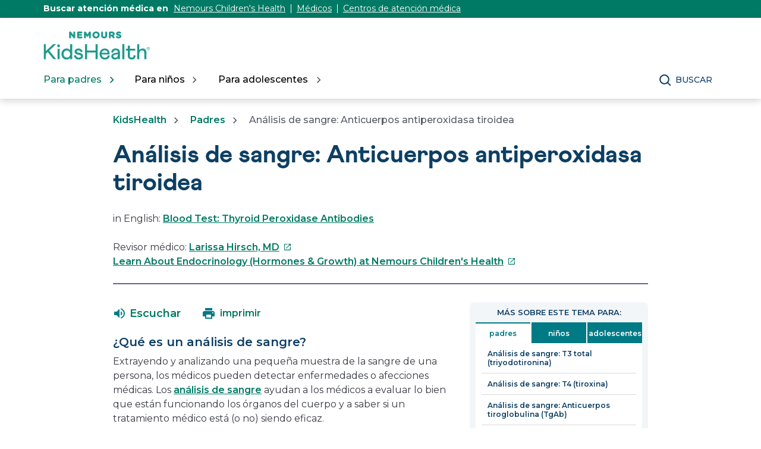

--- FILE ---
content_type: text/html;charset=utf-8
request_url: https://kidshealth.org/es/parents/test-peroxidase.html
body_size: 12626
content:

<!DOCTYPE HTML>

<html lang="es">
    <head>
  
    <!-- Google Fonts -->
    <link rel="preconnect" href="https://fonts.googleapis.com"/>
    <link rel="preconnect" href="https://fonts.gstatic.com" crossorigin/>
    <link href="https://fonts.googleapis.com/css2?family=Montserrat:wght@400;500;600;700&display=swap" rel="stylesheet"/>
    <!-- End Google Fonts -->
    
    
        <script>
            KHAdLanguage ="es";
            KHAdSection ="parent";
            KHAdSubCat = "alf_es_parents_medical";
            KHAdTitle ="analisisdesangreanticuerposantiperoxidasatiroidea";
            KHCD = "pathology"; // clinical designation aspect
            KHPCD = "pathology"; // primary clinical designation aspect
            KHAge = "all-ages-or-age-agnostic"; // age aspect
            KHGenre = "article"; // genre aspect
            KHPCAFull = "pca_es_parents_pathology"; // full gam tag for aspects
            licName = "KidsHealth";
        </script>
                
                <meta property="og:description" content="El análisis de anticuerpos antiperoxidasa tiroidea puede ayudar a los médicos a diagnosticar y controlar las enfermedades autoinmunes que afectan a la glándula tiroides, incluidas la tiroiditis de Hashimoto y la enfermedad de Graves."/>

        
        
            
				
				

				<meta property="og:title" content="Análisis de sangre: Anticuerpos antiperoxidasa tiroidea (para Padres)"/>
				

				
				

				<meta property="twitter:title" content="Análisis de sangre: Anticuerpos antiperoxidasa tiroidea (para Padres)"/>
				

                <meta property="og:image" content="https://kidshealth.org/content/dam/kidshealth/es/social/P_socialCard_small_es.png"/>
                <meta name="twitter:image" content="https://kidshealth.org/content/dam/kidshealth/es/social/P_socialCard_small_es.png"/>
            
            
            
        
            
                <meta property="og:image:type" content="image/png"/>
                <meta property="og:image:width" content="200"/>
                <meta property="og:image:height" content="200"/>
                <meta property="og:image:alt" content="Nemours KidsHealth"/>
                
                <meta name="twitter:card" content="summary"/>               
                <meta name="twitter:description" content="El análisis de anticuerpos antiperoxidasa tiroidea puede ayudar a los médicos a diagnosticar y controlar las enfermedades autoinmunes que afectan a la glándula tiroides, incluidas la tiroiditis de Hashimoto y la enfermedad de Graves."/>              
                <meta name="twitter:image:alt" content="Nemours KidsHealth"/>
        


        
    
        <!-- Adobe Analytics -->
        <script>
                window.digitalData = window.digitalData || {};
                window.digitalData = {
                    page : {
                        language:'spanish',
                        licensee:'Mothership',
                        pageType:'article',
                        section:'parents',
                        template:'standardTemplate',
                        title:'Análisis de sangre: Anticuerpos antiperoxidasa tiroidea'
                    }
                };
        </script>
        <!-- End Adobe Analytics -->
    
    <!--/* Adobe Analytics Data Layer for Search Results is handled via search.js */ -->
    

    
        <script src="https://assets.adobedtm.com/60e564f16d33/ac808e2960eb/launch-9661e12d662b.min.js" async></script>
    
  <meta charset="UTF-8"/>
  <meta name="marcTag" content="standardPage/head.html"/>
  
  

  


  
    
    
	 
    
    

  
  <script type="text/javascript">
    window.rsConf = {general: {usePost: true}};
  </script>
  
  <meta name="template" content="standardTemplate"/>
  

  

       
          <meta name="section" content="parents"/>
          <meta name="language" content="spanish"/>
          <meta name="kh_content_type" content="article"/>
          <meta name="fusionDataSource" content="kidshealth"/>
          <meta name="kh_language" content="spanish"/>
          <meta name="kh_section" content="parents"/>
          <meta name="kh_licensee" content="Mothership"/>
		  <meta name="adcondition" content="tests_screenings"/>
		  <meta name="hashID" content="ba041349c6ff808b8e66dc42c614645ef3cc1df1"/>
          <meta name="site" content="MOTHERSHIP"/>
       

      
      
    <meta name="keywords" content="análisis de sangre, anticuerpos antiperoxidasa tiroidea, analisis de sangre, afecciones del sistema inmunitario, glándula tiroides, afecciones del sistema inmunitario, glandula tiroides, la tiroiditis de Hashimoto, la enfermedad de Graves-Basedow, afección de tiroides, la tiroiditis, el bocio"/>
    <meta name="description" content="El análisis de anticuerpos antiperoxidasa tiroidea puede ayudar a los médicos a diagnosticar y controlar las enfermedades autoinmunes que afectan a la glándula tiroides, incluidas la tiroiditis de Hashimoto y la enfermedad de Graves."/>
    <meta name="published_date" content="07/24/2023"/>       
    <meta name="notify" content="n"/>
    <meta name="created-date" content="08/27/2024 "/>
    <meta name="last-modified-date" content="07/24/2023 "/>
    <meta name="viewport" content="width=device-width, initial-scale=1.0"/>
       

    
    <meta name="kh:pageKeywords" content="análisis de sangre, anticuerpos antiperoxidasa tiroidea, analisis de sangre, afecciones del sistema inmunitario, glándula tiroides, afecciones del sistema inmunitario, glandula tiroides, la tiroiditis de Hashimoto, la enfermedad de Graves-Basedow, afección de tiroides, la tiroiditis, el bocio"/>
    <meta name="kh:pageDescription" content="El análisis de anticuerpos antiperoxidasa tiroidea puede ayudar a los médicos a diagnosticar y controlar las enfermedades autoinmunes que afectan a la glándula tiroides, incluidas la tiroiditis de Hashimoto y la enfermedad de Graves."/>
    
    <meta property="kh:pageTitle" content="Análisis de sangre: Anticuerpos antiperoxidasa tiroidea"/>
    
    
    <meta name="allow-Search" content="true"/>
    <meta name="available-to-MotherShip" content=" true"/>
    <meta name="available-to-Licencesee" content="true"/>
    <meta name="availble-to-XML feed" content=" true"/>
    <meta name="allow-Web-Services" content="true"/>
    <meta name="Author"/>
    <meta name="Aspects"/>
    <meta name="Categories" content="kidshealth:categories/system/medical"/>
    <meta name="Last-Review-By"/>
    
    
    
    
<link rel="stylesheet" href="/etc.clientlibs/kidshealth/clientlibs/clientlib-base.css" type="text/css">
<link rel="stylesheet" href="/etc.clientlibs/kidshealth/clientlibs/clientlib-site.css" type="text/css">
<link rel="stylesheet" href="/etc.clientlibs/kidshealth/clientlibs/clientlib-common.css" type="text/css">
<script type="text/javascript" src="/etc.clientlibs/clientlibs/granite/jquery.js"></script>
<script type="text/javascript" src="/etc.clientlibs/clientlibs/granite/utils.js"></script>
<script type="text/javascript" src="/etc.clientlibs/clientlibs/granite/jquery/granite.js"></script>
<script type="text/javascript" src="/etc.clientlibs/kidshealth/clientlibs/clientlib-base.js"></script>
<script type="text/javascript" src="/etc.clientlibs/kidshealth/clientlibs/clientlibs-js-site.js"></script>




    
    
<script type="text/javascript" src="/etc.clientlibs/kidshealth/clientlibs/clientlib-js-common.js"></script>



    

    
    <link rel="icon" type="image/png" href="/content/dam/kh-reskin/favicon-2.png"/>
    
    
        
            
                
                    <meta property="og:url" content="https://kidshealth.org/es/parents/test-peroxidase.html" x-cq-linkchecker="skip"/>
                    <link rel="canonical" href="https://kidshealth.org/es/parents/test-peroxidase.html"/>
                
                    
                    
                        <link rel="alternate" hreflang="en" href="https://kidshealth.org/en/parents/test-peroxidase.html"/>
                        <link rel="alternate" hreflang="es" href="https://kidshealth.org/es/parents/test-peroxidase.html"/>
                    
                
            
            
            
            
            
        

    
      
        




    
    <script>
      var isEdit = "false";
    </script>
	
	
	
	<title>Análisis de sangre: Anticuerpos antiperoxidasa tiroidea (para Padres) | Nemours KidsHealth</title>
	
	
</head>

<body class=" mouseUser">

            <!--googleoff:all-->
<div id="skipnavigation"><a id="skippy" class="accessible" href="#thelou">[Skip to Content]</a></div>
<div id="kh-background-overlay" aria-hidden="true" tabindex="-1" style="display: none"> </div>

<div id="khMainContainer" class="standardPageContainer">
    
    
    




    
    
    <div class="header">
	
	
		<header id="kh-header">
			
			<!-- spanish version -->
			<div id="kh-eyebrow-container" class="spanishEyebrow">
				<div id="kh-eyebrow" class="container-width">
					<span>Buscar atención médica en </span>
					<span class="kh-eyebrow-links">
						<a href="https://www.nemours.org?external_id=RE2350835020600" aria-label="Este enlace se abre en una pestaña nueva" target="_blank" class="eb-es-l1">Nemours Children's Health</a>
						<span class="eyebrow-bar eb-es-s1" aria-hidden="true"></span>
						<a href="https://www.nemours.org/find-a-doctor.html?external_id=RE2350835020600" aria-label="Este enlace se abre en una pestaña nueva" target="_blank" class="eb-es-l2">Médicos</a>
						<span class="eyebrow-bar eb-es-s2" aria-hidden="true"></span>
						<a href="https://www.nemours.org/locations.html?external_id=RE2350835020600" aria-label="Este enlace se abre en una pestaña nueva" target="_blank" class="eb-es-l3">Centros de atención médica</a>
					</span>
			
				</div>
			</div>
			<div class="kh-header-container">
				<div id="kh-header-section" class="container-width">
					<div id="kh-header-row-1">
						<div id="kh-logo">
							<a href="/es" target="_self">
								 <img src="/content/dam/kidshealth/nemours-kidshealth-logo.svg" alt="Nemours® KidsHealth® Logo"/> 
								
							</a>						
						</div>
						
							
						
						
					</div>
					<div id="kh-header-row-2">
						<nav aria-label="Main">
							<ul id="kh-topnav-tabs" class="kh-mobile-hidden kh-english">
								<li>
									<button id="kh-parents-tab" aria-expanded="false" data-title="Para padres" data-section="parents">
										<span class="kh-section-text">Para padres</span>
									</button>
								</li>
								<li>
									<button id="kh-kids-tab" aria-expanded="false" data-title="Para niños" data-section="kids">
										<span class="kh-section-text">Para niños</span>
									</button>
								</li>
								<li>
									<button id="kh-teens-tab" aria-expanded="false" data-title="Para adolescentes" data-section="teens">
										<span class="kh-section-text">Para adolescentes</span>
									</button>
								</li>
								
							</ul>
						</nav>
						<div id="kh-header-buttons">
							<div id="kh-search">
								<button type="button" data-expanded="false" id="kh-search-icon" class="ctg showOnDesktop">Buscar</button>
							</div>
							<div id="kh-mob-menu-toggle">
								<button data-expanded="false" id="kh-mob-icon" aria-expanded="false"><span class="hideOffScreen">Menu</span></button>
							</div>
						</div>
					</div>
					
					
				</div>
			</div>

			<div id="kh-mob-menu"><!-- note that these are also the desktop menu dropdowns but this container only comes into effect on mobile -->
				<div id="kh-mob-menu-top-row">
					<div id="kh-mob-logo">
						<a href="/es" target="_self">
							 <img src="/content/dam/kidshealth/nemours-kidshealth-logo.svg" alt="Nemours® KidsHealth® Logo"/> 
							
						</a>
					</div>
					<div id="kh-mob-close">
						<button id="mob-menu-close">Close Menu</button> 
					</div>
				</div>
				<ul id="kh-mob-menu-buttons">
					<li>
						<button id="mob-butt-parents" aria-expanded="false" data-title="Para padres" data-section="parents">
							<span class="kh-section-text">Para padres</span>
						</button>
						
					</li>
					<li>
						<button id="mob-butt-kids" aria-expanded="false" data-title="Para niños" data-section="kids">
							<span class="kh-section-text">Para niños</span>
						</button>
					</li>
					<li>
						<button id="mob-butt-teens" aria-expanded="false" data-title="Para adolescentes" data-section="teens">
							<span class="kh-section-text">Para adolescentes</span>
						</button>
					</li>
					
					
						
					
					<div class="tabTrap" id="tabTrap_mm" tabindex="-1"></div>
				</ul>
				<div class="kh-section-subnav closedNav" id="kh-parents-subnav" data-section="parents">
					<div class="kh-section-subnav-inner container-width">
						<div class="kh-mob-back">
							<button id="parentsBack" data-section="parents">Volver</button>
						</div>
						<div class="kh-section-subnav-row1">
							<label for="parents-main-nav-list" class="desktop-label">Temas destacados</label>
							<label for="parents-main-nav-list" class="mobile-label">Para padres</label>
						</div>
						<div class="kh-section-subnav-row2">
							<div class="khsr2-left">
								<ul class="kh-subnav-lr" id="parents-main-nav-list">
									
									
										<li class="mob-nav-only"><a class="tertiary-link" href="/en/parents/" lang="en">Parents Home</a></li>
										<li class="mob-nav-only"><a href="/es/parents/">Sitio para padres</a></li>
									
									
										
											<li>
												<a href="/es/parents/general/"> Salud general</a>
											</li>
																			
									
										
											<li>
												<a href="/es/parents/growth/">Crecimiento y desarrollo</a>
											</li>
																			
									
										
											<li>
												<a href="/es/parents/infections/">Infecciones</a>
											</li>
																			
									
										
											<li>
												<a href="/es/parents/medical/">Enfermedades y afecciones</a>
											</li>
																			
									
										
											<li>
												<a href="/es/parents/pregnancy-newborn/">Embarazo y bebé</a>
											</li>
																			
									
										
											<li>
												<a href="/es/parents/nutrition-center/">Nutrición y ejercicio físico</a>
											</li>
																			
									
										
											<li>
												<a href="/es/parents/emotions/">Emociones y conducta</a>
											</li>
																			
									
										
											<li>
												<a href="/es/parents/positive/">Escuela y vida familiar</a>
											</li>
																			
									
										
											<li>
												<a href="/es/parents/firstaid-safe/">Primeros auxilios y seguridad</a>
											</li>
																			
									
										
											<li>
												<a href="/es/parents/system/">Médicos y hospitales</a>
											</li>
																			
									
										
											<li>
												<a href="/es/parents/videos/">Videos</a>
											</li>
																			
									
										
											<li>
												<a href="/es/parents/play-learn-center/">Jugar y aprender</a>
											</li>
																			
									
									<li class="mob-nav-only"><a class="tertiary-link" href="/es/parents/all-categories.html">Buscar por temas</a></li>
									<li class="mob-nav-only"><a class="tertiary-link" href="/es/parents/centers/center.html">Centros de información</a></li>
								</ul>
							</div>
							<div class="khsr2-right">
								<a href="/es/parents/worrying.html">
									<span class="khsr2-r-c1"><img src="/content/dam/kidshealth/menu-promo-daughter-hugging-dad.jpeg"/></span>
									<span class="khsr2-r-c2">
										<span class="khsr2-2-c2-heading">Cuando los niños se preocupan, los padres pueden servir de apoyo emocional.</span>
										<span class="khsr2-r-c2-r1"></span>
										<span class="khsr2-r-c2-r2 tertiary-link-partial">He aquí cómo hacerlo</span>
									</span>
								</a>
							</div>
						</div>
						<div class="kh-section-subnav-row3 desk-nav-only">
							<div class="khsr3-left">
								<ul>
									<li><a class="tertiary-link" href="/en/parents/">Parents Home</a></li>
									<li><a class="tertiary-link" href="/es/parents/" lang="es">Sitio para padres</a></li>
									<li><a class="tertiary-link" href="/es/parents/all-categories.html">Buscar por temas</a></li>
									<li><a class="tertiary-link" href="/es/parents/centers/center.html">Centros de información</a></li>
								</ul>
							</div>
							<div class="khsr3-right">
								<div class="tabTrap" id="tabTrap_parents" tabindex="-1"></div>
							</div>
						</div>
					</div>
				</div>
				<div class="kh-section-subnav closedNav" id="kh-kids-subnav" data-section="kids">
					<div class="kh-section-subnav-inner container-width">
						<div class="kh-mob-back">
							<button id="kidsBack" data-section="kids">Volver</button>
						</div>
						<div class="kh-section-subnav-row1">
							<label for="kids-main-nav-list" class="desktop-label">Temas destacados</label>
							<label for="kids-main-nav-list" class="mobile-label">Para niños</label>
						</div>
						<div class="kh-section-subnav-row2">
							<div class="khsr2-left">
								<ul class="kh-subnav-lr" id="kids-main-nav-list">
									
									
										<li class="mob-nav-only"><a class="tertiary-link" href="/en/kids/" lang="en">Kids Home</a></li>
										<li class="mob-nav-only"><a href="/es/kids/">Sitio para niños</a></li>
									
									
										<li>
											
											
												<a href="/es/kids/htbw/">Cómo funciona tu cuerpo</a>
											
										</li>
									
										<li>
											
											
												<a href="/es/kids/grow/">Pubertad y crecimiento</a>
											
										</li>
									
										<li>
											
											
												<a href="/es/kids/stay-healthy/">Mantenerse sano</a>
											
										</li>
									
										<li>
											
											
												<a href="/es/kids/watch/">Mantenerse a salvo</a>
											
										</li>
									
										<li>
											
											
												<a href="/es/kids/health-problems/">Problemas de salud</a>
											
										</li>
									
										<li>
											
											
												<a href="/es/kids/ill-injure/">Enfermedades y lesiones</a>
											
										</li>
									
										<li>
											
											
												<a href="/es/kids/stress-center/">Centro de reducción del estrés</a>
											
										</li>
									
										<li>
											
											
												<a href="/es/kids/feel-better/">Gente, lugares y cosas que ayudan</a>
											
										</li>
									
										<li>
											
											
												<a href="/es/kids/feeling/">Sentimientos</a>
											
										</li>
									
										<li>
											
											
												<a href="/es/kids/talk/">Preguntas y respuestas</a>
											
										</li>
									
										<li>
											
											
												<a href="/es/kids/videos/">Videos</a>
											
										</li>
									
									<li class="mob-nav-only"><a class="tertiary-link" href="/es/kids/all-categories.html">Buscar por temas</a></li>
									<li class="mob-nav-only"><a class="tertiary-link" href="/es/kids/centers/center.html">Centros de información</a></li>	
								</ul>
							</div>
							<div class="khsr2-right">
								<a href="/es/kids/5-steps.html">
									<span class="khsr2-r-c1"><img src="/content/dam/kidshealth/menu-promo-kid-meditation.jpeg"/></span>
									<span class="khsr2-r-c2">
										<span class="khsr2-2-c2-heading">Hay cosas que te pueden ayudar a superar los momentos estresantes.</span>
										<span class="khsr2-r-c2-r1"></span>
										<span class="khsr2-r-c2-r2 tertiary-link-partial">Descubre cuáles son</span>
									</span>
								</a>
							</div>
						</div>
						<div class="kh-section-subnav-row3 desk-nav-only">
							<div class="khsr3-left">
								<ul>
									<li><a class="tertiary-link" href="/en/kids/">Kids Home</a></li>
									<li><a class="tertiary-link" href="/es/kids/" lang="es">Sitio para niños</a></li>
									<li><a class="tertiary-link" href="/es/kids/all-categories.html">Buscar por temas</a></li>
									<li><a class="tertiary-link" href="/es/kids/centers/center.html">Centros de información</a></li>
								</ul>
							</div>
							<div class="khsr3-right">
								<div class="tabTrap" id="tabTrap_kids" tabindex="-1"></div>
							</div>
						</div>
					</div>
				</div>
				<div class="kh-section-subnav closedNav" id="kh-teens-subnav" data-section="teens">
					<div class="kh-section-subnav-inner container-width">
						<div class="kh-mob-back">
							<button id="teensBack" data-section="teens">Volver</button>
						</div>
						<div class="kh-section-subnav-row1">
							<label for="teens-main-nav-list" class="desktop-label">Temas destacados</label>
							<label for="teens-main-nav-list" class="mobile-label">Para adolescentes</label>
						</div>
						<div class="kh-section-subnav-row2">
							<div class="khsr2-left">
								<ul class="kh-subnav-lr" id="teens-main-nav-list">
									
									
										<li class="mob-nav-only"><a class="tertiary-link" href="/en/teens/" lang="en">Teens Home</a></li>
										<li class="mob-nav-only"><a href="/es/teens/">Sitio para adolescentes</a></li>
																
									
										<li>
											
											
												<a href="/es/teens/your-body/">Cuerpo</a>
											
										</li>
									
										<li>
											
											
												<a href="/es/teens/your-mind/">Mente</a>
											
										</li>
									
										<li>
											
											
												<a href="/es/teens/sexual-health/">Salud sexual</a>
											
										</li>
									
										<li>
											
											
												<a href="/es/teens/food-fitness/">Alimentos y ejercicio físico</a>
											
										</li>
									
										<li>
											
											
												<a href="/es/teens/diseases-conditions/">Enfermedades y afecciones</a>
											
										</li>
									
										<li>
											
											
												<a href="/es/teens/infections/">Infecciones</a>
											
										</li>
									
										<li>
											
											
												<a href="/es/teens/drug-alcohol/">Drogas y alcohol</a>
											
										</li>
									
										<li>
											
											
												<a href="/es/teens/school-jobs/">Escuela y trabajos</a>
											
										</li>
									
										<li>
											
											
												<a href="/es/teens/sports-center/">Deportes</a>
											
										</li>
									
										<li>
											
											
												<a href="/es/teens/expert/">Respuestas de los expertos</a>
											
										</li>
									
										<li>
											
											
												<a href="/es/teens/safety/">Mantenerse a salvo</a>
											
										</li>
									
										<li>
											
											
												<a href="/es/teens/videos/">Videos</a>
											
										</li>
									
									<li class="mob-nav-only"><a class="tertiary-link" href="/es/teens/all-categories.html">Buscar por temas</a></li>
									<li class="mob-nav-only"><a class="tertiary-link" href="/es/teens/centers/center.html">Centros de información</a></li>
								</ul>
							</div>
							<div class="khsr2-right">
								<a href="/es/teens/talk-depression.html">
									<span class="khsr2-r-c1"><img src="/content/dam/kidshealth/menu-promo-father-son-talking.jpeg"/></span>
									<span class="khsr2-r-c2">
										<span class="khsr2-2-c2-heading">Si te sientes deprimido o solo, hablar con tus padres podría ser un buen primer paso.</span>
										<span class="khsr2-r-c2-r1"></span>
										<span class="khsr2-r-c2-r2 tertiary-link-partial">Cómo hablar con tus padres</span>
									</span>
								</a>
							</div>
						</div>
						<div class="kh-section-subnav-row3 desk-nav-only">
							<div class="khsr3-left">
								<ul>
									<li><a class="tertiary-link" href="/en/teens/">Teens Home</a></li>
									<li><a class="tertiary-link" href="/es/teens/" lang="es">Sitio para adolescentes</a></li>
									<li><a class="tertiary-link" href="/es/teens/all-categories.html">Buscar por temas</a></li>
									<li><a class="tertiary-link" href="/es/teens/centers/center.html">Centros de información</a></li>
								</ul>
							</div>
							<div class="khsr3-right">
								<div class="tabTrap" id="tabTrap_teens" tabindex="-1"></div>
							</div>
						</div>
					</div>
				</div>
			</div>

			<div id="kh-search-area" role="dialog" aria-label="Search" class="closedSearch">
				<form id="searchform" name="searchform" method="get" role="search" action="/es/searchresults.html" actionpath="/es/searchresults.html" class="container-width noSuggs">
					<input type="hidden" name="search" value="y"/><label for="q" class="hideOffScreen">Search KidsHealth library</label>
					<div class="easy-autocomplete" style="width: 100px;">
					<!-- spanish -->
						<input type="text" maxlength="256" id="q" name="q" placeholder="Buscar" onfocus="clearText(this)" onblur="clearText(this)" role="combobox" autocomplete="off" lang="es" required="required" aria-expanded="false" tabindex="0"/>
					
					
						
						<div class="easy-autocomplete-container" id="eac-container-q">
							<ul role="listbox"></ul>
						</div>
					</div>
					<script>
						
					</script>
					<input type="hidden" name="datasource" value="kidshealth"/><input type="hidden" name="start" value="0"/><input type="hidden" name="rows" value="10"/> <input type="hidden" name="section" value="parents_teens_kids"/>
					<div id="searchSelectBox">
						<select id="searchLangSelector" name="lang">
						<!-- spanish -->
							<option value="english" id="kh-search-lang-sel-en">English</option>
							<option value="spanish" id="kh-search-lang-sel-es" selected="selected">Espa&#241ol</option>
						
						
							
						</select>
					</div>
					<input type="button" value="search" id="searchButton" role="button" onclick="searchurl();"/>
					<!-- <div id="nullfield" style="display:none;"><span id="validationMessage"></span></div> -->
					<div id="validationfield">
						<span id="validationMessage"> </span>
					</div>
					<div id="suggsAnnounce" aria-live="polite" role="status" class="hideOffScreen"></div>
				</form>
				<div class="tabTrap" id="tabTrap_search" tabindex="-1"></div>
			</div>
		<script>NS_CSM_td=427504658;NS_CSM_pd=275116667;NS_CSM_u="/clm10";NS_CSM_col="AAAAAAVBEQS6RR/xYgDXnpg+/wGa/+OX0jVqJeOqmqGEIG/CfAI+/wXDE0e0GZZz6J+k7hw=";</script><script type="text/javascript">function sendTimingInfoInit(){setTimeout(sendTimingInfo,0)}function sendTimingInfo(){var wp=window.performance;if(wp){var c1,c2,t;c1=wp.timing;if(c1){var cm={};cm.ns=c1.navigationStart;if((t=c1.unloadEventStart)>0)cm.us=t;if((t=c1.unloadEventEnd)>0)cm.ue=t;if((t=c1.redirectStart)>0)cm.rs=t;if((t=c1.redirectEnd)>0)cm.re=t;cm.fs=c1.fetchStart;cm.dls=c1.domainLookupStart;cm.dle=c1.domainLookupEnd;cm.cs=c1.connectStart;cm.ce=c1.connectEnd;if((t=c1.secureConnectionStart)>0)cm.scs=t;cm.rqs=c1.requestStart;cm.rss=c1.responseStart;cm.rse=c1.responseEnd;cm.dl=c1.domLoading;cm.di=c1.domInteractive;cm.dcls=c1.domContentLoadedEventStart;cm.dcle=c1.domContentLoadedEventEnd;cm.dc=c1.domComplete;if((t=c1.loadEventStart)>0)cm.ls=t;if((t=c1.loadEventEnd)>0)cm.le=t;cm.tid=NS_CSM_td;cm.pid=NS_CSM_pd;cm.ac=NS_CSM_col;var xhttp=new XMLHttpRequest();if(xhttp){var JSON=JSON||{};JSON.stringify=JSON.stringify||function(ob){var t=typeof(ob);if(t!="object"||ob===null){if(t=="string")ob='"'+ob+'"';return String(ob);}else{var n,v,json=[],arr=(ob&&ob.constructor==Array);for(n in ob){v=ob[n];t=typeof(v);if(t=="string")v='"'+v+'"';else if(t=="object"&&v!==null)v=JSON.stringify(v);json.push((arr?"":'"'+n+'":')+String(v));}return(arr?"[":"{")+String(json)+(arr?"]":"}");}};xhttp.open("POST",NS_CSM_u,true);xhttp.send(JSON.stringify(cm));}}}}if(window.addEventListener)window.addEventListener("load",sendTimingInfoInit,false);else if(window.attachEvent)window.attachEvent("onload",sendTimingInfoInit);else window.onload=sendTimingInfoInit;</script></header>
	
	
    

</div>



    
    <div id="mainContentContainer" class="kh-article-page">
        <div id="thelou" tabindex="-1"> </div>
        <main id="khMSMain" class="content-width">
            <div id="khContentTitleBlock">
                
                
<nav aria-label="Breadcrumbs">
  <div id="breadcrumbsContainer">
		<ul id="breadcrumbs">
      <li> <a href="/es"> KidsHealth</a></li>
      <li> <a href="/es/parents/"> Padres</a></li>
			<li>  Análisis de sangre: Anticuerpos antiperoxidasa tiroidea</li>
    </ul>
   </div>
   </nav>

                
                <div id="khContentHeading" class="ar">
                    <h1>Análisis de sangre: Anticuerpos antiperoxidasa tiroidea</h1>
                </div>
                
                
    <div id="languagePairLink" class="rs_skip" lang="en">
        in English: <a href="/en/parents/test-peroxidase.html">Blood Test: Thyroid Peroxidase Antibodies</a>
    </div>

                
                
                <div>


 <div id="reviewerBoxTop">
    <div id="reviewedByTop">
        Revisor médico: <a href="https://www.nemours.org/about/kidshealth-medical-editors.html" target="_blank">Larissa Hirsch, MD<span class="hideOffScreen">Este enlace se abre en una pestaña nueva</span></a>
        
      </div>
   </div>
   
  
</div>
                
                
                <div>

<div id="departmentSpecialty">
    <a href="https://www.nemours.org/services/pediatric-endocrinology.html" class="rev-multi" target="_blank">Learn About Endocrinology (Hormones &amp; Growth) at Nemours Children&#39;s Health<span class="hideOffScreen">Este enlace se abre en una pestaña nueva</span></a>
</div>

</div>
                
            </div>
            <div id="khcontent">
                <div id="khcontent_article" class="khLeft">
                    <span class="ISI_MESSAGE"><!-- The following article is from KidsHealth. Análisis de sangre: Anticuerpos antiperoxidasa tiroidea--></span>
                    
                    

	
		
		
		
		
		<ul id="msArticleControls">
			
				<li class="ac-readspeaker">
					<div class="rs_skip rs_skip_en rsbtn_kidshealth rs_preserve" id="readspeaker_button1">
						<a onclick="rsUsed('1')" rel="nofollow" class="rsbtn_play rses" title="Escucha esta página utilizando ReadSpeaker" href="//app-na.readspeaker.com/cgi-bin/rsent?customerid=5202&lang=es_us&readid=khcontent_article&url=kidshealth.org/es/parents/test-peroxidase.html" data-rsevent-id="rs_886605" role="button">
							<span class="rsbtn_left rspart">
								<span class="rsbtn_text">
									
									
										<span class="readspeakerLauncher">Escuchar</span>
									
								</span>
							</span>
							<span class="rsbtn_right rsplay rspart"></span>
						</a>
						<div class="rsbtn_exp rsimg rspart">
							<span class="rsbtn_box">
								<button onclick="javascript:void(0);" class="rsbtn_pause rsimg rspart rsbutton" title="Play" data-rsphrase-pause="Pause" data-rsphrase-play="Play" data-rsevent-id="rs_249118">
									
									
										<span class="rsbtn_btnlabel">tocar</span>
										
								</button>
								<button onclick="javascript:void(0);" class="rsbtn_stop rsimg rspart rsbutton" title="Stop" data-rsevent-id="rs_658053">
									<span class="rsbtn_btnlabel">Stop</span>
								</button>
								<span class="rsbtn_progress_container rspart" data-readspeaker-slider-id-="data-readspeaker-slider-parent-data-readspeaker-slider-id-10734" data-rsevent-id="rs_215867" style="">
									<span class="rsbtn_progress_played" style="width: 0%;"></span>
									<span data-readspeaker-slider-id-="data-readspeaker-slider-id-10734" class="rsbtn_progress_handle rsimg" data-rsevent-id="rs_948321" style="left: 0px;"><a href="javascript:void(0);" role="slider" class="keyLink" style="display:block; border:0;" title="Seek bar" aria-label="Seek bar" aria-orientation="horizontal" aria-valuemin="0" aria-valuemax="100" aria-valuenow="0" data-rsevent-id="rs_781294">&nbsp;</a></span></span>
								<button onclick="ariaVolume();" onfocus="ariaVolume();" onblur="ariaVolume();" onfocusout="ariaVolume();" id="thisRSVolume" class="rsbtn_volume rsimg rspart rsbutton" title="Volume" aria-expanded="false" tabindex="0" data-rsevent-id="rs_224875">
									<span class="rsbtn_btnlabel">Volume</span>
								</button>
								<span class="rsbtn_volume_container rspart" id="thisRSVolumneContainer" style="display: none">
									<span class="rsbtn_volume_slider" data-readspeaker-slider-id-="data-readspeaker-slider-parent-data-readspeaker-slider-id-14810" data-rsevent-id="rs_323957"><span data-readspeaker-slider-id-="data-readspeaker-slider-id-14810" class="rsbtn_volume_handle rsimg" data-rsevent-id="rs_195035"><a href="javascript:void(0);" role="slider" class="keyLink" style="display:block; border:0;" title="Change volume" aria-label="Change volume" aria-orientation="vertical" aria-valuemin="0" aria-valuemax="5" aria-valuenow="5" data-rsevent-id="rs_455317">&nbsp;</a></span></span>
								</span>
								<a href="//app-na.readspeaker.com/cgi-bin/rsent?customerid=5202&amp;lang=es_us&amp;readid=khcontent_article&amp;url=kidshealth.org/es/parents/test-peroxidase.html&amp;audiofilename=KidsHealth_&amp;save=1" target="rs" class="kh_rs_download rsimg rspart rsbutton" title="mp3">
									<span class="rsbtn_btnlabel">mp3</span>
								</a>
								<button onclick="javascript:void(0);" class="rsbtn_settings rsimg rspart rsbutton" title="Settings" data-rsevent-id="rs_442984">
									<span class="rsbtn_btnlabel">Settings</span>
								</button>
								<button class="rsbtn_closer rsimg rspart rsbutton" title="Close Player" data-rsevent-id="rs_377229">
									<span class="rsbtn_btnlabel">Close Player</span>
								</button>
								<span class="rsdefloat"></span>
							</span>
						</div>
					</div>
				</li>
			
			<li class="ac-textSize">
				<div id="kh-text-sizer">
					<button id="kh-text-sizer-largest" onclick="textSizer('3');">
						<span class="hideOffScreen">Larger text size</span>
					</button>
					<button id="kh-text-sizer-larger" onclick="textSizer('2');">
						<span class="hideOffScreen">Large text size</span>
					</button>
					<button id="kh-text-sizer-regular" onclick="textSizer('1');">
						<span class="hideOffScreen">Regular text size</span>
					</button>
				</div>
			</li>
			<li class="ac-print">
				<div id="kh-print-button">
					<a onclick='printWindow1(this.href); return false; rel=&quot;nofollow&quot;' tabindex="0">
							
						
							<span class="printLabel printLabelES">imprimir</span>
							
					</a>
				</div>
			</li>
		</ul>
	

<!--googleoff:all-->
                    
                    <!--googleoff:all-->
                    
                    
                    <div>

    
    
    
    <div class="cmp-container">
        
        <div class="rte-image">    







<!--<sly data-sly-test.buttonBorder="khb-noborder"></sly> -->







 <h3>¿Qué es un análisis de sangre?</h3> 
<p>Extrayendo y analizando una pequeña muestra de la sangre de una persona, los médicos pueden detectar enfermedades o afecciones médicas. Los <a href="/es/parents/blood-test-types.html">análisis de sangre</a> ayudan a los médicos a evaluar lo bien que están funcionando los órganos del cuerpo y a saber si un tratamiento médico está (o no) siendo eficaz.</p> 
<p>Para ayudar a su hijo a <a href="/es/parents/blood-tests.html">prepararse para un análisis de sangre</a>, averigüe si necesita ayunar (no comer ni beber) o si debería dejar de tomar algún medicamento antes del análisis. Explíquele qué esperar durante el análisis. Si su hijo está ansioso porque le van a sacar sangre, practique con él maneras de mantener la calma.</p> 
<h3>¿Qué son los anticuerpos antiperoxidasa tiroidea?</h3> 
<p>La peroxidasa tiroidea es una enzima producida por la glándula tiroides. La tiroides usa yodo, con la ayuda de la peroxidasa tiroidea, para producir las hormonas triyodotironina (<a href="/es/parents/t3.html">T3</a>) y tiroxina (<a href="/es/parents/test-t4.html">T4</a>). La T3 y la T4 están a cargo de controlar el metabolismo y el crecimiento de una persona.</p> 
<p>Un análisis de anticuerpos contra la peroxidasa tiroidea busca anticuerpos fabricados contra la peroxidasa tiroidea. Los anticuerpos (también llamados "inmunoglobulinas") son unas proteínas fabricadas por el <a href="/es/parents/immune.html">sistema inmunitario</a> para reconocer gérmenes y librarse de ellos. Por lo general, el sistema inmunitario no produce muchos anticuerpos contra la peroxidasa tiroidea porque no es un germen.</p> 
<p>En los trastornos autoinmunitarios, el sistema inmunitario ataca al tejido sano del propio cuerpo como si se tratara de elementos invasivos, como los gérmenes. Por lo tanto, el nivel de anticuerpos generados contra la peroxidasa tiroidea en la sangre puede aumentar en personas con una afección autoinmune relacionada con la tiroides.</p> 
<h3>¿Por qué se hacen los análisis de los anticuerpos antiperoxidasa tiroidea?</h3> 
<p>Las médicos solicitan que se hagan análisis de anticuerpos antiperoxidasa tiroidea por las siguientes razones:</p> 
<ul> 
 <li>para diagnosticar y controlar enfermedades autoinmunes relacionadas con la tiroides, como la <a href="/es/parents/hypothyroidism.html">tiroiditis de Hashimoto</a> y la enfermedad de Graves</li> 
 <li>para diagnosticar trastornos de la tiroides, como la tiroiditis (<a href="/es/parents/inflammation.html">inflamación</a> de la tiroides) o el <a href="/es/parents/goiter.html">bocio</a> (agrandamiento de la tiroides)</li> 
 <li>si otros análisis de sangre para comprobar los niveles de hormonas tiroideas u <a href="/es/parents/test-tsh.html">hormona estimulante de la tiroides</a> (TSH) muestran un problema</li> 
</ul> 
<h3>¿Y si tengo preguntas?</h3> 
<p>Si tiene preguntas sobre los análisis de anticuerpos antiperoxidasa tiroidea o sobre los resultados de estos análisis, hable con su médico.</p>




	



    


</div>

        
    </div>

</div>
                    
                    
                    

    <div id="reviewerBox">
    
        <div id="reviewedBy"><strong>Revisor médico:  </strong><a href="https://www.nemours.org/about/kidshealth-medical-editors.html" class="vcard-link" target="_blank">Larissa Hirsch, MD<span class="hideOffScreen">Este enlace se abre en una pestaña nueva</span></a>
        
        </div>
    
   
	 
		<div id="reviewedDate">Fecha de revisión: junio de 2023</div>
   
   </div>
   

                    
                    <span class="ISI_MESSAGE">
                        <!--Thank you for listening to this KidsHealth audio cast. The information you heard, is for educational purposes only. If you need medical advice, diagnoses, or treatment, consult your doctor. This audio cast is Copyrighted by KidsHealth and The Nemours Foundation. All rights are reserved. Visit w w w dot KidsHealth dot org for more.-->
                    </span>
                </div>
                <div id="khcontent_article_aside" class="khRight">
                    
                    <div>
	
	
	
	
	<aside aria-labelledby="moreOnThisTopicHeader">
        <div id="kh-mott-box">
			<h2 id="moreOnThisTopicHeader" class="JSMott">MÁS SOBRE ESTE TEMA PARA:</h2>
			<ul id="kh-mott-tabs" role="tablist" class="JSMott">
				
				<li data-section="parents" role="presentation"><button type="button" role="tab" aria-controls="parents_panel" id="parents_tab" tabindex="0" aria-selected="true" class="kh-mott-active">padres</button></li>
				
				
				<li data-section="kids" role="presentation"><button type="button" role="tab" aria-controls="kids_panel" id="kids_tab" tabindex="-1" aria-selected="false">niños</button></li>
				
				
				<li data-section="teens" role="presentation"><button type="button" role="tab" aria-controls="teens_panel" id="teens_tab" tabindex="-1" aria-selected="false">adolescentes</button></li>
				
			</ul>
			<div id="parents_panel" role="tabpanel" aria-labelledby="parents_tab">
			<h2 class="sansJSMott">MÁS SOBRE ESTE TEMA<br/>para padres</h2>
				<ul id="kh-mott-parents-links" class="kh-mott-links" style="display: block">
					 
                    	<li>
                    		<a href="/es/parents/t3.html"> Análisis de sangre: T3 total (triyodotironina) </a> 
                    	</li>
                    

				
					 
                    	<li>
                    		<a href="/es/parents/test-t4.html"> Análisis de sangre: T4 (tiroxina) </a> 
                    	</li>
                    

				
					 
                    	<li>
                    		<a href="/es/parents/test-tgab.html"> Análisis de sangre: Anticuerpos tiroglobulina (TgAb) </a> 
                    	</li>
                    

				
					 
                    	<li>
                    		<a href="/es/parents/test-tsh.html"> Análisis de sangre: Hormona estimulante de la tiroides (TSH) </a> 
                    	</li>
                    

				</ul>
			</div>
			<div id="kids_panel" role="tabpanel" aria-labelledby="kids_tab">
			<h2 class="sansJSMott">MÁS SOBRE ESTE TEMA<br/>para niños</h2>
				<ul id="kh-mott-kids-links" class="kh-mott-links">
					
		                <li>
		                	<a href="/es/kids/video-bldtest.html"> Obtención de un análisis de sangre (video)</a>
		                </li>
	                
				</ul>
			</div>
			<div id="teens_panel" role="tabpanel" aria-labelledby="teens_tab">
			<h2 class="sansJSMott">MÁS SOBRE ESTE TEMA<br/>para adolescentes</h2>
				<ul id="kh-mott-teens-links" class="kh-mott-links">
					
						<li>
							 <a href="/es/teens/video-bldtest.html"> Obtención de un análisis de sangre (video) </a> 
						</li>
					
				</ul>
			</div>
			
			<button id="kh-mott-toggle" class="kh-mott-toggle-span" data-expanded="false">ver más</button>
			
			
		</div>
	</aside>
	
</div>



                    
                    
                        <aside aria-label="Nemours Message">
                            <div id="kh-partner-ad" class="rs_skip rs_preserve">
                                <div class="kh-inline"><iframe title="Partner Message" id="mobad_in_if" src="/content/kidshealth/us/misc/inline_ad.html" style="display: block; border: 0px none;" scrolling="no"> </iframe></div>
                            </div>
                        </aside>
                    
                </div>
            </div>
            
            


    <script>
        shPage = window.location.href;
        //shPage = '/en/parents/';
        shTitle = "Análisis de sangre: Anticuerpos antiperoxidasa tiroidea";
        shDesc = "";
        //fbID = '87302104747';
        //fbID = '1188285045291657';
        fbShareLoc = 'https://www.facebook.com/sharer.php?u='+shPage;
        //fbShareLoc = 'https://www.facebook.com/dialog/share?app_id='+fbID+'&display=popup&href='+shPage;
        twShareLoc = 'https://twitter.com/intent/tweet?text='+shTitle+'&url='+shPage;
        pinShareLoc = 'https://pinterest.com/pin-builder/?url='+shPage+''

        function fbShare() {
            window.open(fbShareLoc,'fbPop','width=600,height=400,scrollbars=auto');
        }

        function twShare() {
            window.open(twShareLoc,'twPop','width=600,height=400,scrollbars=auto');
        }

        function pinShare() {
            window.open(pinShareLoc,'twPop','width=920,height=480,scrollbars=auto');
        }
    </script>
    
        <aside aria-label="Share this page">
            <div id="kh-sharing">
                <label for="kh-share">
                    
                    Compartir:
                </label>
                <ul id="kh-share">
                    <li>
                        <button onclick="fbShare();" class="kh-share kh-facebook">
                            <span class="srText">
                                
                                Compartir en Facebook
                            </span>
                        </button>
                    </li>
                    <li>
                        <button onclick="twShare();" class="kh-share kh-twitter">
                            <span class="srText">
                                
                                Compartir en Twitter
                            </span>
                        </button>
                    </li>
                    <li>
                        <button onclick="pinShare();" class="kh-share kh-pinterest">
                            <span class="srText">
                                
                                Compartir en Pinterest
                            </span>
                        </button>
                    </li>
                </ul>
            </div>
        </aside>
    





     
        
            
                <div id="kh_related_categories_container">
                
                    
                         <!--/* category vs categories -->
                        <h2 id="kh_RC_heading">TEMA RELACIONADO</h2> 
                    
                    
                
                    <ul id="kh_RC_list">
                    
                        <li><a href="/es/parents/system/medical.html">Estudios clínicos  y análisis</a></li>
                    
                    </ul>
                </div>
            
        
    

            
        </main>
        <span class="medicalcoding" style="display: none;">/content/kidshealth/misc/medicalcodes/parents/articles/test-peroxidase</span>
    </div>

    
    
    




    
    
    <div class="footer">
	
	
		<footer>
			<div id="kh-footer">
				<div class="kh-container">
					<div id="footerRows" class="container-width">
						<div id="footerRow1">
							<nav aria-label="site info">
								<div id="footer-col1">
									<h5 id="col1H" class="footerColumnHeading">Quiénes somos</h5>
									<ul id="col1UL" class="footerList">
										
											<li>
												
												
													
													
														<a href="/en/parents/about.html">Nemours KidsHealth</a>
													
												
											</li>
										
									</ul>
								</div>
								<div id="footer-col2">
									<h5 id="col2H" class="footerColumnHeading">Trabajar Con Nosotros</h5>
									<ul id="col2UL" class="footerList">
										
											<li>
												
												
													
													
														<a href="/en/parents/partners.html">Asociaciones</a>
													
												
											</li>
										
											<li>
												
												
													
													
														<a href="/en/parents/editorial-policy.html">Política editorial</a>
													
												
											</li>
										
											<li>
												
												
													
													
														<a href="/en/parents/permissions-guidelines.html">Permisos de uso</a>
													
												
											</li>
										
											<li>
												
												
													
													
														<a href="/es/parents/general-information/contact-us">Contactar</a>
													
												
											</li>
										
									</ul>
								</div>
								<div id="footer-col3">
									<h5 id="col3H" class="footerColumnHeading">Avisos legales y de privacidad</h5>
									<ul id="col3UL" class="footerList">
										
											<li>
												
												
													
													
														<a href="/en/parents/policy.html">Política de privacidad y términos de uso</a>
													
												
											</li>
										
											<li>
												
												
													
													
														<a href="/es/parents/nondiscrimination.html">Aviso de no discriminación</a>
													
												
											</li>
										
									</ul>
								</div>
								<div id="footer-col4">
									<h5 id="col4H" class="footerColumnHeading">Buscar por temas</h5>
									<ul id="col4UL" class="footerList">
										
											<li>
												
												
													
													
														<a href="/es/parents/all-categories.html">Para padres</a>
													
												
											</li>
										
											<li>
												
												
													
													
														<a href="/es/kids/all-categories.html">Para niños</a>
													
												
											</li>
										
											<li>
												
												
													
													
														<a href="/es/teens/all-categories.html">Para adolescentes</a>
													
												
											</li>
										
									</ul>
									<h5 id="col4bH" class="footerColumnHeading">Centros de información</h5>
									<ul id="col4bUL" class="footerList">
										
											<li>
												
												
													
													
														<a href="/es/parents/centers/center.html">Para padres</a>
													
												
											</li>
										
											<li>
												
												
													
													
														<a href="/es/kids/centers/center.html">Para niños</a>
													
												
											</li>
										
											<li>
												
												
													
													
														<a href="/es/teens/centers/center.html">Para adolescentes</a>
													
												
											</li>
										
									</ul>
								</div>
							</nav>
						</div>
						<div id="footerRow2">
							<div id="ourSocials">
								<ul id="socialRow">
									<li id="khFB"><a href="https://www.facebook.com/nemourskidshealth/" target="_blank"><img src="/content/dam/kh-reskin/iconFacebookWhite.svg" alt="Nemours KidsHealth on Facebook"/></a></li>
									<li id="khX"><a href="https://x.com/nemours" target="_blank"><img src="/content/dam/kh-reskin/iconTwitterWhite.svg" alt="Nemours KidsHealth on X"/></a></li>
									<li id="khYT"><a href="https://www.youtube.com/@NemoursKidsHealth" target="_blank"><img src="/content/dam/kh-reskin/iconYoutubeWhite.svg" alt="Nemours KidsHealth on YouTube"/></a></li>
								</ul>
							</div>
						</div>
						<div id="footerRow3">
							<div id="fr3C1">
							<div id="footerLogo">
								<a href="https://www.nemours.org/?external_id=RE2350803010600" id="kh-nemours-footer-logo" target="_blank">
									
										<img src="/content/dam/kidshealth/logo-nemours_KidsHealth.svg" alt="Nemours"/>
									
									
								</a>
							</div>
							</div>
							<div id="fr3C2">
								<div id="kh-footer-text" class="container-width"><p>Nota: Toda la información incluida en Nemours KidsHealth® es únicamente para uso educativo. Para obtener consejos médicos, diagnósticos y tratamientos específicos, consulte con su médico. © 1995-2026 The Nemours Foundation. Nemours Children's Health®, Nemours KidsHealth®, KidsHealth®, y Well Beyond Medicine® son marcas comerciales registradas de The Nemours Foundation. Todos los derechos reservados. Imágenes obtenidas de The Nemours Foundation y Getty Images.</p>
</div>
							</div>
						</div>
					</div>
					
						
							<div id="kh-leaderboard-ad">
								<aside aria-label="Nemours Message">
									<iframe id="mobad_if" title="Mobile Overlay Partner Ad" src="/content/kidshealth/us/misc/ad_mobile_overlay.html" style="display: none; border: 0 none;" scrolling="no">&nbsp;</iframe>
								</aside>
							</div>
						
					
				</div>
		</footer>
		
    

	

<script>
    $(function() {
		var thisPage = window.location.pathname;
		if(thisPage.indexOf('contact')>-1) {
			// contact page - don't change
		} else {
			if(typeof(Storage) !== "undefined") {
				localStorage.setItem('originurl',thisPage);
			} 
		}
    });
</script></div>



    
</div>
<script>
    // Define variables for ReadSpeaker
    theRSURL = (escape(document.location.href));
    rsAudioTitle = document.title.replace(/ |\'|\?/g, "_");
    RSLanguage = "en_us";
</script>
<script src="//f1-na.readspeaker.com/script/5202/ReadSpeaker.js?pids=embhl"></script>
<div id="ariaAnnouncements" aria-live="polite" tabindex="-1" style="visibility: hidden; width: 0px; height: 0px;"> </div>
<!--googleon:all-->

            
               
                    
    
<script type="text/javascript" src="/etc.clientlibs/nitro/clientlibs/clientlib-site.js"></script>



                
            
		
       </body>
</html>

--- FILE ---
content_type: text/html;charset=utf-8
request_url: https://kidshealth.org/content/kidshealth/us/misc/ad_mobile_overlay.html
body_size: 2751
content:
<!doctype html>
	<html lang="en">
 	<head>
	<meta charset="UTF-8"/>
	<meta name="robots" content="noindex, nofollow"/>
	<!--
			.-.   .-. .----. .----. .-..-.   .----.
			|  `.'  |/  {}  \| {}  }| || |   | {_
			| |\ /| |\      /| {}  }| || `--.| {__
			`-' ` `-' `----' `----' `-'`----'`----'
		.----. .-. .-..----..----. .-.     .--..-.  .-.
	   /  {}  \| | | || {_  | {}  }| |    / {} \\ \/ /
	   \      /\ \_/ /| {__ | .-. \| `--./  /\  \}  {
		`----'  `---' `----'`-' `-'`----'`-'  `-'`--'

             ____    ___      __             ___      __  
    o O O   |__ /   |_  )    /  \   __ __   | __|    /  \ 
   o         |_ \    / /    | () |  \ \ /   |__ \   | () |
  _T__[º]   |___/   /___|   _\__/   /_\_\   |___/   _\__/ 
 {======| _|"""""|_|"""""|_|"""""|_|"""""|_|"""""|_|"""""|
./o--000' "`-0-0-'"`-0-0-'"`-0-0-'"`-0-0-'"`-0-0-'"`-0-0-'

	This is the content of the iFrame that renders mobile overlay ads
	-->

	<style type="text/css">
		body {
			padding: 0;
			margin: 0;
		}

		#mobad {
			width: 100%;
			padding: 0;
			text-align: center
		}

		#mobileOverlay {
			background: url(/etc.clientlibs/kidshealth/clientlibs/clientlib-site/resources/images/transparencies/20_black.png);
			width: 100%;
			height: 50px;
		}

		#mobileOverlay img {
			position: relative;
			z-index: 3000 !important;
		}

		#mobad_control {
			max-width: 320px !important;
			position: relative;
			margin: 0 auto;
			height: 14px;
		}

		#mobad_control span.lefty {
			display: none;
			font-size: 9px;
			line-height: 1.25em;
			background: url(/etc.clientlibs/kidshealth/clientlibs/clientlib-site/resources/images/transparencies/80_white.png);
			padding: 1px 5px 6px 5px !important;
			font-family: arial, helvetica, sans-serif;
			border-radius: 3px 3px 0 0;
			left: 4px;/*border: 1px solid #ddd;*/
			position: absolute;
			z-index: -1 !important;
		}

		#mobad span.righty {
			position: absolute;
			right: 4px;
			top: 4px;
			z-index: 4000 !important;
		}

		#mobad span.righty a {
			cursor: pointer;
		}
	</style>
	
	<!--
	// GS_googleAddAdSenseService("ca-pub-6880126275411370"); // This is the OLD World Kidshealth property ID
	// GS_googleAddAdSenseService("ca-pub-7279357013967044"); // This is using the Interwebby property ID
	// 1042775 // This is the Interwebby ID when using GPT instead of GAM tags
	// GS_googleAddAdSenseService("ca-pub-1390993815410422"); // This is the new world KidsHealth property ID
	// 315231190 // This is the new world ID when using GPT instead of GAM tags
	-->

	<script type="text/javascript">
		KHAdSectionI = window.top.window.KHAdSection;
		KHAdCatI = window.top.window.KHAdCat;
		KHAdSubCatI = window.top.window.KHAdSubCat;
		KHAdTitleS = window.top.window.KHAdTitle;
		KHPCAFullI = window.top.window.KHPCAFull;
		KHAdTitleI = "" + KHAdSubCatI + "_" + KHAdTitleS + "";
		if(KHAdCatI == '') { KHAdCatI = KHAdSectionI; }
	</script>
	<script type='text/javascript'>
		var googletag = googletag || {};
		googletag.cmd = googletag.cmd || [];
		(function() {
			var gads = document.createElement('script');
			gads.async = true;
			gads.type = 'text/javascript';
			var useSSL = 'https:' == document.location.protocol;
			gads.src = (useSSL ? 'https:' : 'http:') +
			'//securepubads.g.doubleclick.net/tag/js/gpt.js';
			var node = document.getElementsByTagName('script')[0];
			node.parentNode.insertBefore(gads, node);
		})();
	</script>
	<script type='text/javascript'>
		googletag.cmd.push(function() {
			googletag.defineSlot('/315231190/'+KHPCAFullI, [320, 50], 'mobileOverlay').setTargeting('article',KHAdTitleS).addService(googletag.pubads());
			googletag.pubads().enableSingleRequest();
			googletag.pubads().addEventListener('slotRenderEnded', function(event) {
				if (event.slot.getSlotElementId() == "mobileOverlay") {
					if(!event.isEmpty) {
					parent.adShot('block','mobad_if');
					}
					else {parent.adShot('none','mobad_if');
					}
				}
			});
			googletag.enableServices();
		});
	</script>
	<script type="text/javascript">
		function closeAdFrame(theIFrame) {
			var removeAdFrame = window.parent.document.getElementById(theIFrame);
			removeAdFrame.parentNode.removeChild(window.parent.document.getElementById(theIFrame));
		}
	</script>
	<title>moBad Overlay</title>
	<script>NS_CSM_td=434305145;NS_CSM_pd=275116664;NS_CSM_u="/clm10";NS_CSM_col="AAAAAAVER7zXFM8R1LwSH3qrLY6SYqKF6OEpIWDpFsxGRlWTeDuezhow9OHm6bHOgo3sMms=";</script><script type="text/javascript">function sendTimingInfoInit(){setTimeout(sendTimingInfo,0)}function sendTimingInfo(){var wp=window.performance;if(wp){var c1,c2,t;c1=wp.timing;if(c1){var cm={};cm.ns=c1.navigationStart;if((t=c1.unloadEventStart)>0)cm.us=t;if((t=c1.unloadEventEnd)>0)cm.ue=t;if((t=c1.redirectStart)>0)cm.rs=t;if((t=c1.redirectEnd)>0)cm.re=t;cm.fs=c1.fetchStart;cm.dls=c1.domainLookupStart;cm.dle=c1.domainLookupEnd;cm.cs=c1.connectStart;cm.ce=c1.connectEnd;if((t=c1.secureConnectionStart)>0)cm.scs=t;cm.rqs=c1.requestStart;cm.rss=c1.responseStart;cm.rse=c1.responseEnd;cm.dl=c1.domLoading;cm.di=c1.domInteractive;cm.dcls=c1.domContentLoadedEventStart;cm.dcle=c1.domContentLoadedEventEnd;cm.dc=c1.domComplete;if((t=c1.loadEventStart)>0)cm.ls=t;if((t=c1.loadEventEnd)>0)cm.le=t;cm.tid=NS_CSM_td;cm.pid=NS_CSM_pd;cm.ac=NS_CSM_col;var xhttp=new XMLHttpRequest();if(xhttp){var JSON=JSON||{};JSON.stringify=JSON.stringify||function(ob){var t=typeof(ob);if(t!="object"||ob===null){if(t=="string")ob='"'+ob+'"';return String(ob);}else{var n,v,json=[],arr=(ob&&ob.constructor==Array);for(n in ob){v=ob[n];t=typeof(v);if(t=="string")v='"'+v+'"';else if(t=="object"&&v!==null)v=JSON.stringify(v);json.push((arr?"":'"'+n+'":')+String(v));}return(arr?"[":"{")+String(json)+(arr?"]":"}");}};xhttp.open("POST",NS_CSM_u,true);xhttp.send(JSON.stringify(cm));}}}}if(window.addEventListener)window.addEventListener("load",sendTimingInfoInit,false);else if(window.attachEvent)window.attachEvent("onload",sendTimingInfoInit);else window.onload=sendTimingInfoInit;</script></head>
	<body>
		<div id="mobad">
			<div id="mobad_inner">
				<div id="mobad_control"> <span class="lefty">Sponsor Message</span> <span class="righty"><a href="javascript:closeAdFrame('mobad_if');" title="Close this ad"><img src="/etc.clientlibs/kidshealth/clientlibs/clientlib-site/resources/images/mobile/images/ads/overlay_close_button.png" alt="Close this ad"/></a></span> </div>
				<div id="mobileOverlay">
					<script type='text/javascript'>
						googletag.cmd.push(function() { googletag.display('mobileOverlay'); });
					</script>
				</div>
			</div>
		</div>
	</body>
</html>

--- FILE ---
content_type: text/html; charset=utf-8
request_url: https://www.google.com/recaptcha/api2/aframe
body_size: 266
content:
<!DOCTYPE HTML><html><head><meta http-equiv="content-type" content="text/html; charset=UTF-8"></head><body><script nonce="00ugHBu_SQ0V88gRQ9oiHw">/** Anti-fraud and anti-abuse applications only. See google.com/recaptcha */ try{var clients={'sodar':'https://pagead2.googlesyndication.com/pagead/sodar?'};window.addEventListener("message",function(a){try{if(a.source===window.parent){var b=JSON.parse(a.data);var c=clients[b['id']];if(c){var d=document.createElement('img');d.src=c+b['params']+'&rc='+(localStorage.getItem("rc::a")?sessionStorage.getItem("rc::b"):"");window.document.body.appendChild(d);sessionStorage.setItem("rc::e",parseInt(sessionStorage.getItem("rc::e")||0)+1);localStorage.setItem("rc::h",'1769016116449');}}}catch(b){}});window.parent.postMessage("_grecaptcha_ready", "*");}catch(b){}</script></body></html>

--- FILE ---
content_type: text/html; charset=utf-8
request_url: https://www.google.com/recaptcha/api2/aframe
body_size: -270
content:
<!DOCTYPE HTML><html><head><meta http-equiv="content-type" content="text/html; charset=UTF-8"></head><body><script nonce="TUgvpr4OFNomQFP8vkRj3Q">/** Anti-fraud and anti-abuse applications only. See google.com/recaptcha */ try{var clients={'sodar':'https://pagead2.googlesyndication.com/pagead/sodar?'};window.addEventListener("message",function(a){try{if(a.source===window.parent){var b=JSON.parse(a.data);var c=clients[b['id']];if(c){var d=document.createElement('img');d.src=c+b['params']+'&rc='+(localStorage.getItem("rc::a")?sessionStorage.getItem("rc::b"):"");window.document.body.appendChild(d);sessionStorage.setItem("rc::e",parseInt(sessionStorage.getItem("rc::e")||0)+1);localStorage.setItem("rc::h",'1769016116449');}}}catch(b){}});window.parent.postMessage("_grecaptcha_ready", "*");}catch(b){}</script></body></html>

--- FILE ---
content_type: image/svg+xml
request_url: https://kidshealth.org/content/dam/kh-reskin/print-icon.svg
body_size: 407
content:
<svg width="20" height="18" viewBox="0 0 20 18" fill="none" xmlns="http://www.w3.org/2000/svg">
<path fill-rule="evenodd" clip-rule="evenodd" d="M4 0H16V4H4V0ZM3 5H17C18.66 5 20 6.34 20 8V14H16V18H4V14H0V8C0 6.34 1.34 5 3 5ZM6 16H14V11H6V16ZM17 9C16.45 9 16 8.55 16 8C16 7.45 16.45 7 17 7C17.55 7 18 7.45 18 8C18 8.55 17.55 9 17 9Z" fill="#007A85"/>
</svg>


--- FILE ---
content_type: application/javascript;charset=utf-8
request_url: https://kidshealth.org/etc.clientlibs/nitro/clientlibs/clientlib-site.js
body_size: 3825
content:
(function(){function r(e,n,t){function o(i,f){if(!n[i]){if(!e[i]){var c="function"==typeof require&&require;if(!f&&c)return c(i,!0);if(u)return u(i,!0);var a=new Error("Cannot find module '"+i+"'");throw a.code="MODULE_NOT_FOUND",a}var p=n[i]={exports:{}};e[i][0].call(p.exports,function(r){var n=e[i][1][r];return o(n||r)},p,p.exports,r,e,n,t)}return n[i].exports}for(var u="function"==typeof require&&require,i=0;i<t.length;i++)o(t[i]);return o}return r})()({1:[function(require,module,exports){
"use strict";

Object.defineProperty(exports, "__esModule", {
  value: true
});
exports.Component = void 0;

function _classCallCheck(instance, Constructor) { if (!(instance instanceof Constructor)) { throw new TypeError("Cannot call a class as a function"); } }

function _defineProperties(target, props) { for (var i = 0; i < props.length; i++) { var descriptor = props[i]; descriptor.enumerable = descriptor.enumerable || false; descriptor.configurable = true; if ("value" in descriptor) descriptor.writable = true; Object.defineProperty(target, descriptor.key, descriptor); } }

function _createClass(Constructor, protoProps, staticProps) { if (protoProps) _defineProperties(Constructor.prototype, protoProps); if (staticProps) _defineProperties(Constructor, staticProps); return Constructor; }

var Component = /*#__PURE__*/function () {
  function Component(componentClass) {
    _classCallCheck(this, Component);

    this.componentClass = componentClass;
  }

  _createClass(Component, [{
    key: "exists",
    value: function exists() {
      return !!document.querySelector(".".concat(this.componentClass));
    }
  }]);

  return Component;
}();

exports.Component = Component;

},{}],2:[function(require,module,exports){
"use strict";

Object.defineProperty(exports, "__esModule", {
  value: true
});
exports.VideoPlayer = void 0;

var _component = require("../component");

var _videoPlaylist = require("./video-playlist");

function _typeof(obj) { "@babel/helpers - typeof"; if (typeof Symbol === "function" && typeof Symbol.iterator === "symbol") { _typeof = function _typeof(obj) { return typeof obj; }; } else { _typeof = function _typeof(obj) { return obj && typeof Symbol === "function" && obj.constructor === Symbol && obj !== Symbol.prototype ? "symbol" : typeof obj; }; } return _typeof(obj); }

function _classCallCheck(instance, Constructor) { if (!(instance instanceof Constructor)) { throw new TypeError("Cannot call a class as a function"); } }

function _defineProperties(target, props) { for (var i = 0; i < props.length; i++) { var descriptor = props[i]; descriptor.enumerable = descriptor.enumerable || false; descriptor.configurable = true; if ("value" in descriptor) descriptor.writable = true; Object.defineProperty(target, descriptor.key, descriptor); } }

function _createClass(Constructor, protoProps, staticProps) { if (protoProps) _defineProperties(Constructor.prototype, protoProps); if (staticProps) _defineProperties(Constructor, staticProps); return Constructor; }

function _inherits(subClass, superClass) { if (typeof superClass !== "function" && superClass !== null) { throw new TypeError("Super expression must either be null or a function"); } subClass.prototype = Object.create(superClass && superClass.prototype, { constructor: { value: subClass, writable: true, configurable: true } }); if (superClass) _setPrototypeOf(subClass, superClass); }

function _setPrototypeOf(o, p) { _setPrototypeOf = Object.setPrototypeOf || function _setPrototypeOf(o, p) { o.__proto__ = p; return o; }; return _setPrototypeOf(o, p); }

function _createSuper(Derived) { var hasNativeReflectConstruct = _isNativeReflectConstruct(); return function _createSuperInternal() { var Super = _getPrototypeOf(Derived), result; if (hasNativeReflectConstruct) { var NewTarget = _getPrototypeOf(this).constructor; result = Reflect.construct(Super, arguments, NewTarget); } else { result = Super.apply(this, arguments); } return _possibleConstructorReturn(this, result); }; }

function _possibleConstructorReturn(self, call) { if (call && (_typeof(call) === "object" || typeof call === "function")) { return call; } return _assertThisInitialized(self); }

function _assertThisInitialized(self) { if (self === void 0) { throw new ReferenceError("this hasn't been initialised - super() hasn't been called"); } return self; }

function _isNativeReflectConstruct() { if (typeof Reflect === "undefined" || !Reflect.construct) return false; if (Reflect.construct.sham) return false; if (typeof Proxy === "function") return true; try { Date.prototype.toString.call(Reflect.construct(Date, [], function () {})); return true; } catch (e) { return false; } }

function _getPrototypeOf(o) { _getPrototypeOf = Object.setPrototypeOf ? Object.getPrototypeOf : function _getPrototypeOf(o) { return o.__proto__ || Object.getPrototypeOf(o); }; return _getPrototypeOf(o); }

var selector = {
  "class": {
    main: 'video-playlist-container',
    videoPlaylistItem: 'video-playlist-item',
    iframe: 'video-iframe',
    audioDescBtn: 'khad-button',
    audioDescBtnContainer: 'khad-container'
  }
};

var VideoPlayer = /*#__PURE__*/function (_Component) {
  _inherits(VideoPlayer, _Component);

  var _super = _createSuper(VideoPlayer);

  function VideoPlayer() {
    _classCallCheck(this, VideoPlayer);

    return _super.call(this, selector["class"].main);
  }

  _createClass(VideoPlayer, [{
    key: "loadPlayer",
    value: function loadPlayer(videoId, videoSource, audioId, videoPlayer) {
      this.setVideoPlayer(videoId, videoSource, videoPlayer);
      this.setAudioDescriptionPlayer(audioId, videoSource, videoPlayer);
      this.loadVideo(videoId, videoSource, videoPlayer);

      if (this.$audioDescBtnContainer != null) {
        this.$audioDescBtnContainer.setAttribute('ad-enabled', 'false');
      } else {
        this.$videoPlayer = videoPlayer;
        this.$audioDescBtnContainer = this.$videoPlayer.querySelector('.khad-container');
        this.$audioDescBtnContainer.setAttribute('ad-enabled', 'false');
      }
    }
  }, {
    key: "setVideoPlayer",
    value: function setVideoPlayer(videoId, videoSource, videoPlayer) {
      if (videoId != null && this.$audioDescBtn != null) {
        this.$audioDescBtn.setAttribute('data-video-id', videoId);
        this.$audioDescBtn.setAttribute('data-video-source', videoSource);
      }

      if (this.$audioDescBtn == null) {
        this.$videoPlayer = videoPlayer;
        this.$audioDescBtn = this.$videoPlayer.querySelector('.khad-button');

        if (videoId != null && this.$audioDescBtn != null) {
          this.$audioDescBtn.setAttribute('data-video-id', videoId);
          this.$audioDescBtn.setAttribute('data-video-source', videoSource);
        }
      }
    }
  }, {
    key: "setAudioDescriptionPlayer",
    value: function setAudioDescriptionPlayer(audioId, videoSource, videoPlayer) {

      if(this.$audioDescBtnContainer == null) {
        this.$videoPlayer = videoPlayer;
        this.$audioDescBtnContainer = this.$videoPlayer.querySelector('.khad-container');
      }

      if (audioId != null) {
        this.$audioDescBtn.setAttribute('style', 'display: block');
        this.$audioDescBtn.setAttribute('data-video-audiodesc', audioId);
        this.$audioDescBtn.setAttribute('data-video-source', videoSource);
        this.$audioDescBtn.setAttribute('data-hasDesc','true');
        this.$audioDescBtnContainer.setAttribute('style','display: block');
      } else {
        this.$audioDescBtnContainer.setAttribute('style','display: none');
        this.$audioDescBtn.setAttribute('style','display: none');
        this.$audioDescBtn.removeAttribute('data-video-audiodesc');
        this.$audioDescBtn.setAttribute('data-hasDesc','false');
      }

      if (this.$audioDescBtn == null) {
        this.$videoPlayer = videoPlayer;
        this.$audioDescBtn = this.$videoPlayer.querySelector('.khad-button');
        this.$audioDescBtnContainer = this.$videoPlayer.querySelector('.khad-container');

        if (audioId != null) {
          this.$audioDescBtnContainer.setAttribute('style', 'display: block');
          this.$audioDescBtn.setAttribute('data-video-audiodesc', audioId);
          this.$audioDescBtn.setAttribute('data-video-source', videoSource);
        } else {
          this.$audioDescBtnContainer.setAttribute('style', 'display: none');
          this.$audioDescBtn.removeAttribute('data-video-audiodesc');
          this.$audioDescBtn.removeAttribute('data-video-source');
        }
      }
    }
  }, {
    key: "loadVideo",
    value: function loadVideo(videoId, videoSource, videoPlayer) {
      if (this.$iframe != null) {
        this.setVideoType(videoId, videoSource);
        $('li[data-video-id="' + videoId + '"]').addClass('currentVideo'); // set current class
      } else {
        this.$videoPlayer = videoPlayer;
        this.$iframe = this.$videoPlayer.querySelector('.video-iframe');
        this.setVideoType(videoId, videoSource);
        $('.video-playlist-item').each(function () {
          $(this).removeClass('currentVideo');
        });
        $('li[data-video-id="' + videoId + '"]').addClass('currentVideo'); // set current class
      }
    }
  }, {
    key: "setVideoType",
    value: function setVideoType(videoId, videoSource) {
      if (videoSource == 'vimeo') {
        var videoUrl = videoId ? "https://player.vimeo.com/video/".concat(videoId) : '';
        this.$iframe.setAttribute('src', videoUrl);
      } else if (videoSource == 'youtube') {
        var _videoUrl = videoId ? "https://www.youtube.com/embed/".concat(videoId) : '';

        this.$iframe.setAttribute('src', _videoUrl);
      } else {
        console.log('Error missing video type');
      }
    }
  }, {
    key: "audioDescSwap",
    value: function audioDescSwap() {
      if (this.$audioDescBtn.hasAttribute('data-video-audiodesc')) {
        var videoId = this.$audioDescBtn.getAttribute('data-video-id');
        ;
        var videoAdId = this.$audioDescBtn.getAttribute('data-video-audiodesc');
        var videoSource = this.$audioDescBtn.getAttribute('data-video-source');

        if (this.$audioDescBtnContainer.getAttribute('ad-enabled') == 'false') {
          this.$audioDescBtnContainer.setAttribute('ad-enabled', 'true');
          this.$audioDescBtn.setAttribute('aria-label', 'Toggle Audio Description. Audio description is on');
          this.loadVideo(videoAdId, videoSource);
        } else {
          videoId = this.$audioDescBtn.getAttribute('data-video-id');
          this.$audioDescBtnContainer.setAttribute('ad-enabled', 'false');
          this.$audioDescBtn.setAttribute('aria-label', 'Toggle Audio Description. Audio description is off');
          this.loadVideo(videoId, videoSource);
        }
      }
    }
  }, {
    key: "initClickListener",
    value: function initClickListener() {
      this.$audioDescBtn.addEventListener('click', this.audioDescSwap.bind(this));
    }
  }, {
    key: "init",
    value: function init($video) {
      var _selector$class = selector["class"],
          main = _selector$class.main,
          videoPlaylistItem = _selector$class.videoPlaylistItem,
          iframe = _selector$class.iframe,
          audioDescBtnContainer = _selector$class.audioDescBtnContainer,
          audioDescBtn = _selector$class.audioDescBtn;
      this.$videoContainer = $video.querySelector(".".concat(main));
      this.$iframe = this.$videoContainer.querySelector(".".concat(iframe));
      this.$audioDescBtnContainer = this.$videoContainer.querySelector(".".concat(audioDescBtnContainer));
      this.$audioDescBtn = this.$audioDescBtnContainer.querySelector(".".concat(audioDescBtn));
      this.initClickListener(); //load first video from the videoPlaylist

      this.$firstVideo = $video.querySelectorAll(".".concat(videoPlaylistItem))[0];
      var videoId = this.$firstVideo.getAttribute('data-video-id');
      var videoSource = this.$firstVideo.getAttribute('data-video-source');
      var audioId = this.$firstVideo.getAttribute('data-video-audiodesc');

      if (audioId == null) {
        this.$audioDescBtn.setAttribute('style', 'display: none');
      }

      this.loadPlayer(videoId, videoSource, audioId);
    }
  }]);

  return VideoPlayer;
}(_component.Component);

exports.VideoPlayer = VideoPlayer;

},{"../component":1,"./video-playlist":3}],3:[function(require,module,exports){
"use strict";

Object.defineProperty(exports, "__esModule", {
  value: true
});
exports.VideoPlaylist = void 0;

var _component = require("../component");

var _videoPlayer = require("./video-player");

function _typeof(obj) { "@babel/helpers - typeof"; if (typeof Symbol === "function" && typeof Symbol.iterator === "symbol") { _typeof = function _typeof(obj) { return typeof obj; }; } else { _typeof = function _typeof(obj) { return obj && typeof Symbol === "function" && obj.constructor === Symbol && obj !== Symbol.prototype ? "symbol" : typeof obj; }; } return _typeof(obj); }

function _classCallCheck(instance, Constructor) { if (!(instance instanceof Constructor)) { throw new TypeError("Cannot call a class as a function"); } }

function _defineProperties(target, props) { for (var i = 0; i < props.length; i++) { var descriptor = props[i]; descriptor.enumerable = descriptor.enumerable || false; descriptor.configurable = true; if ("value" in descriptor) descriptor.writable = true; Object.defineProperty(target, descriptor.key, descriptor); } }

function _createClass(Constructor, protoProps, staticProps) { if (protoProps) _defineProperties(Constructor.prototype, protoProps); if (staticProps) _defineProperties(Constructor, staticProps); return Constructor; }

function _inherits(subClass, superClass) { if (typeof superClass !== "function" && superClass !== null) { throw new TypeError("Super expression must either be null or a function"); } subClass.prototype = Object.create(superClass && superClass.prototype, { constructor: { value: subClass, writable: true, configurable: true } }); if (superClass) _setPrototypeOf(subClass, superClass); }

function _setPrototypeOf(o, p) { _setPrototypeOf = Object.setPrototypeOf || function _setPrototypeOf(o, p) { o.__proto__ = p; return o; }; return _setPrototypeOf(o, p); }

function _createSuper(Derived) { var hasNativeReflectConstruct = _isNativeReflectConstruct(); return function _createSuperInternal() { var Super = _getPrototypeOf(Derived), result; if (hasNativeReflectConstruct) { var NewTarget = _getPrototypeOf(this).constructor; result = Reflect.construct(Super, arguments, NewTarget); } else { result = Super.apply(this, arguments); } return _possibleConstructorReturn(this, result); }; }

function _possibleConstructorReturn(self, call) { if (call && (_typeof(call) === "object" || typeof call === "function")) { return call; } return _assertThisInitialized(self); }

function _assertThisInitialized(self) { if (self === void 0) { throw new ReferenceError("this hasn't been initialised - super() hasn't been called"); } return self; }

function _isNativeReflectConstruct() { if (typeof Reflect === "undefined" || !Reflect.construct) return false; if (Reflect.construct.sham) return false; if (typeof Proxy === "function") return true; try { Date.prototype.toString.call(Reflect.construct(Date, [], function () {})); return true; } catch (e) { return false; } }

function _getPrototypeOf(o) { _getPrototypeOf = Object.setPrototypeOf ? Object.getPrototypeOf : function _getPrototypeOf(o) { return o.__proto__ || Object.getPrototypeOf(o); }; return _getPrototypeOf(o); }

var selector = {
  "class": {
    main: 'video-playlist-container',
    videoPlaylist: 'video-playlist',
    videoPlaylistItem: 'video-playlist-item',
    videoPlayer: 'video-player'
  },
  data: {
    videoId: 'data-video-id',
    videoSource: 'data-video-source',
    audioId: 'data-video-audiodesc'
  }
};

var VideoPlaylist = /*#__PURE__*/function (_Component) {
  _inherits(VideoPlaylist, _Component);

  var _super = _createSuper(VideoPlaylist);

  function VideoPlaylist() {
    _classCallCheck(this, VideoPlaylist);

    return _super.call(this, selector["class"].main);
  }

  _createClass(VideoPlaylist, [{
    key: "loadVideoPlayer",
    value: function loadVideoPlayer(videoId, videoSource, audioId) {
      this.videoPlayer = new _videoPlayer.VideoPlayer();
      this.videoPlayer.loadPlayer(videoId, videoSource, audioId, this.$videoPlayer);
    }
  }, {
    key: "init",
    value: function init($video) {
      var _this = this;

      var _selector$class = selector["class"],
          main = _selector$class.main,
          videoPlaylist = _selector$class.videoPlaylist,
          videoPlaylistItem = _selector$class.videoPlaylistItem,
          videoPlayer = _selector$class.videoPlayer,
          _selector$data = selector.data,
          videoId = _selector$data.videoId,
          videoSource = _selector$data.videoSource,
          audioId = _selector$data.audioId;
      this.videoPlayer = new _videoPlayer.VideoPlayer();
      this.$video = $video;
      this.$mainVideoPlaylist = $video.querySelector(".".concat(main));
      this.$videoList = this.$video.querySelector(".".concat(videoPlaylist));
      this.$videoPlayer = this.$mainVideoPlaylist.querySelector(".".concat(videoPlayer));
      this.$videos = Array.prototype.slice.call(this.$videoList.querySelectorAll(".".concat(videoPlaylistItem)));

      if (this.$videos.length == 1) {
        this.$videoList.setAttribute('style', 'display: none');
        this.$videoPlayer.setAttribute('style', 'width: 100%');
      }

      this.videosMeta = this.$videos.map(function ($videoPlaylistItem) {
        return {
          $video: $videoPlaylistItem,
          videoId: $videoPlaylistItem.getAttribute(videoId),
          videoSource: $videoPlaylistItem.getAttribute(videoSource),
          audioId: $videoPlaylistItem.getAttribute(audioId)
        };
      });
      this.videosMeta.forEach(function (_ref) {
        var $video = _ref.$video,
            videoId = _ref.videoId,
            videoSource = _ref.videoSource,
            audioId = _ref.audioId;
        return $video.addEventListener('click', _this.loadVideoPlayer.bind(_this, videoId, videoSource, audioId));
      });
    }
  }]);

  return VideoPlaylist;
}(_component.Component);

exports.VideoPlaylist = VideoPlaylist;

},{"../component":1,"./video-player":2}],4:[function(require,module,exports){
"use strict";

Object.defineProperty(exports, "__esModule", {
  value: true
});
exports.Video = void 0;

var _component = require("../component");

var _videoPlaylist = require("./video-playlist");

var _videoPlayer = require("./video-player");

function _typeof(obj) { "@babel/helpers - typeof"; if (typeof Symbol === "function" && typeof Symbol.iterator === "symbol") { _typeof = function _typeof(obj) { return typeof obj; }; } else { _typeof = function _typeof(obj) { return obj && typeof Symbol === "function" && obj.constructor === Symbol && obj !== Symbol.prototype ? "symbol" : typeof obj; }; } return _typeof(obj); }

function _classCallCheck(instance, Constructor) { if (!(instance instanceof Constructor)) { throw new TypeError("Cannot call a class as a function"); } }

function _defineProperties(target, props) { for (var i = 0; i < props.length; i++) { var descriptor = props[i]; descriptor.enumerable = descriptor.enumerable || false; descriptor.configurable = true; if ("value" in descriptor) descriptor.writable = true; Object.defineProperty(target, descriptor.key, descriptor); } }

function _createClass(Constructor, protoProps, staticProps) { if (protoProps) _defineProperties(Constructor.prototype, protoProps); if (staticProps) _defineProperties(Constructor, staticProps); return Constructor; }

function _inherits(subClass, superClass) { if (typeof superClass !== "function" && superClass !== null) { throw new TypeError("Super expression must either be null or a function"); } subClass.prototype = Object.create(superClass && superClass.prototype, { constructor: { value: subClass, writable: true, configurable: true } }); if (superClass) _setPrototypeOf(subClass, superClass); }

function _setPrototypeOf(o, p) { _setPrototypeOf = Object.setPrototypeOf || function _setPrototypeOf(o, p) { o.__proto__ = p; return o; }; return _setPrototypeOf(o, p); }

function _createSuper(Derived) { var hasNativeReflectConstruct = _isNativeReflectConstruct(); return function _createSuperInternal() { var Super = _getPrototypeOf(Derived), result; if (hasNativeReflectConstruct) { var NewTarget = _getPrototypeOf(this).constructor; result = Reflect.construct(Super, arguments, NewTarget); } else { result = Super.apply(this, arguments); } return _possibleConstructorReturn(this, result); }; }

function _possibleConstructorReturn(self, call) { if (call && (_typeof(call) === "object" || typeof call === "function")) { return call; } return _assertThisInitialized(self); }

function _assertThisInitialized(self) { if (self === void 0) { throw new ReferenceError("this hasn't been initialised - super() hasn't been called"); } return self; }

function _isNativeReflectConstruct() { if (typeof Reflect === "undefined" || !Reflect.construct) return false; if (Reflect.construct.sham) return false; if (typeof Proxy === "function") return true; try { Date.prototype.toString.call(Reflect.construct(Date, [], function () {})); return true; } catch (e) { return false; } }

function _getPrototypeOf(o) { _getPrototypeOf = Object.setPrototypeOf ? Object.getPrototypeOf : function _getPrototypeOf(o) { return o.__proto__ || Object.getPrototypeOf(o); }; return _getPrototypeOf(o); }

var selector = {
  "class": {
    video: 'videoPlaylist',
    videoPlaylist: 'video-playlist'
  }
};

var Video = /*#__PURE__*/function (_Component) {
  _inherits(Video, _Component);

  var _super = _createSuper(Video);

  function Video() {
    var _this;

    _classCallCheck(this, Video);

    _this = _super.call(this, selector["class"].video);
    var _selector$class = selector["class"],
        video = _selector$class.video,
        videoPlaylist = _selector$class.videoPlaylist;
    return _this;
  }

  _createClass(Video, [{
    key: "setVideoPlaylist",
    value: function setVideoPlaylist() {
      var _this2 = this;

      this.$videos.forEach(function (video) {
        _this2.videoPlayer = new _videoPlayer.VideoPlayer();

        _this2.videoPlayer.init(video);

        _this2.videoPlaylist = new _videoPlaylist.VideoPlaylist();

        _this2.videoPlaylist.init(video);
      });
    }
  }, {
    key: "init",
    value: function init() {
      this.$videos = Array.prototype.slice.call(document.querySelectorAll(".".concat(selector["class"].video)));
      this.setVideoPlaylist();
    }
  }]);

  return Video;
}(_component.Component);

exports.Video = Video;

},{"../component":1,"./video-player":2,"./video-playlist":3}],5:[function(require,module,exports){
"use strict";

var _video = require("./components/content/video");

var video = new _video.Video();
if (video.exists()) video.init(); // Remove pre load js class after js initialization

var $body = document.querySelector('body');
$body.classList.remove('loading');

},{"./components/content/video":4}]},{},[5])
// this


--- FILE ---
content_type: image/svg+xml
request_url: https://kidshealth.org/content/dam/kh-reskin/iconFacebookWhite.svg
body_size: 340
content:
<svg xmlns="http://www.w3.org/2000/svg" width="24" height="24" viewBox="0 0 24 24">
    <g fill="none" fill-rule="evenodd">
        <g>
            <g>
                <path d="M0 0H24V24H0z" transform="translate(-1131 -920) translate(1131 920)"/>
                <g fill="#EEE" fill-rule="nonzero">
                    <path d="M7.129 2.896H8.72V.123C8.446.085 7.5 0 6.4 0 4.106 0 2.533 1.444 2.533 4.098v2.443H0v3.1h2.533v7.8H5.64v-7.8h2.43l.387-3.1H5.638V4.405c.001-.896.242-1.509 1.49-1.509z" transform="translate(-1131 -920) translate(1131 920) translate(7.228 3.2)"/>
                </g>
            </g>
        </g>
    </g>
</svg>
